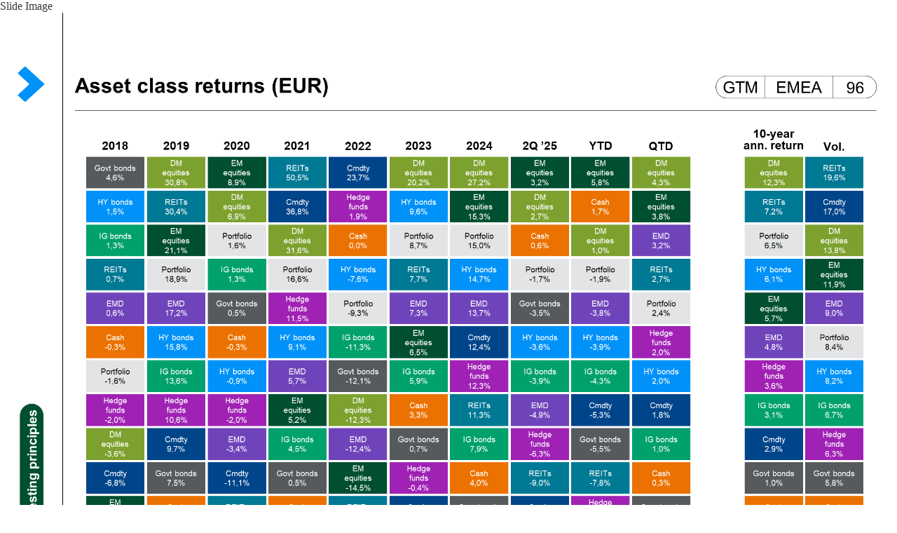

--- FILE ---
content_type: text/html;charset=utf-8
request_url: https://am.jpmorgan.com/lu/en/asset-management/liq/insights/market-insights/guide-to-the-markets/guide-to-the-markets-slides-europe/investing-principles/gtm-ce-assetclassreturnseur/
body_size: 846
content:







     
    
<link rel="stylesheet" href="https://cdn.jpmorganfunds.com/etc/designs/jpm-am-aem/clientlib-all/jpm-am-global.min.8804df1244114b20216d9828aa8db542.css" type="text/css">



     
    
<link rel="stylesheet" href="https://cdn.jpmorganfunds.com/etc/designs/jpm-am-aem/clientlib-site.min.97f8b42a72f1fcc123497d0b990cad35.css" type="text/css">





    
	<!--<div<sly data-sly-call=""/>-->


<div class="JP-GTMSlide">
	<h2>Slide Image</h2>
	<img src="https://cdn.jpmorganfunds.com/content/dam/jpm-am-aem/emea/regional/en/insights/market-insights/guide-to-the-markets/ce/standard-slides/Slide96.PNG" alt="Asset class returns (EUR)"/>
	
		<h2>Chart Image</h2>
		<img src="https://cdn.jpmorganfunds.com/content/dam/jpm-am-aem/emea/regional/en/insights/market-insights/guide-to-the-markets/ce/widescreen-slides/Slide96.PNG" alt="Asset class returns (EUR)"/>
	
	
	<h2>Asset class returns (EUR)</h2>
	
	<div class="jp-rft-wrapper jp-gtm__basic-text__module">
		<div class="jp-rft jp__clear">
			<p>
				<p>This chart shows the historical performance and volatility of different asset classes, as well as an annually-rebalanced asset allocation portfolio. The asset allocation portfolio incorporates the various asset classes shown in the chart and highlights that balance and diversification can help reduce volatility and enhance returns.</p>

			</p>
		</div>
	</div>
</div>


       



       
